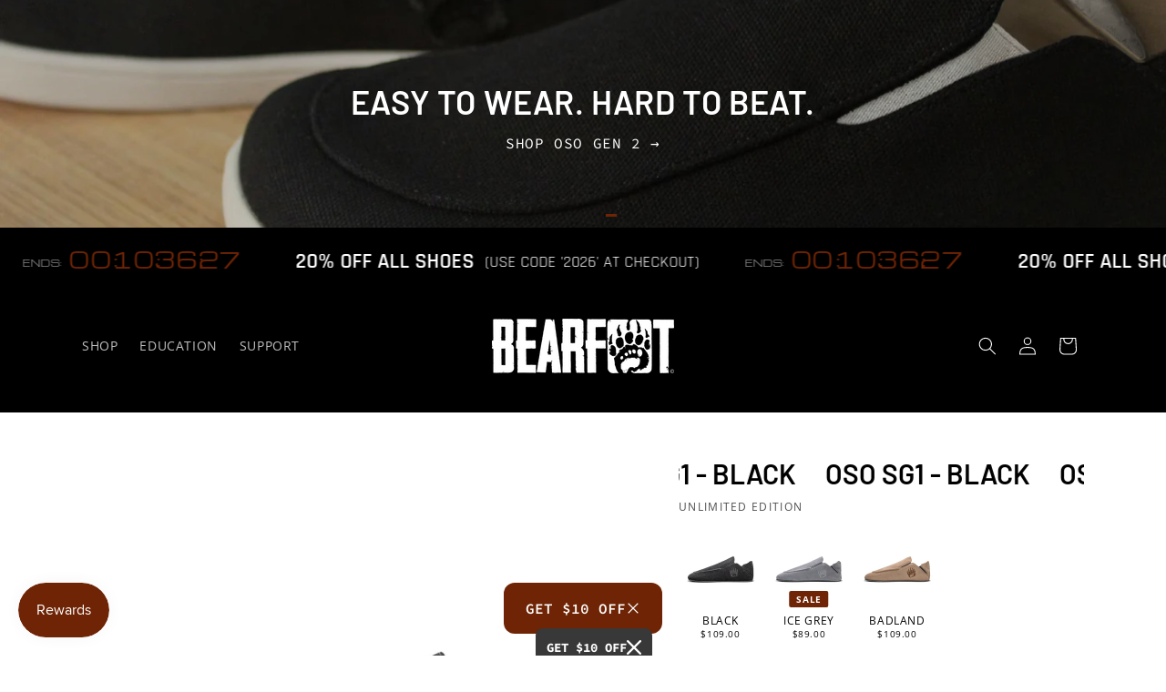

--- FILE ---
content_type: text/html; charset=UTF-8
request_url: https://pre.bossapps.co/api/js/bearfoot-athletics.myshopify.com/variants
body_size: 4969
content:
{"46103788945623SP":"5114921175","46103788945623":{"preorder":"yes"},"46103788978391SP":"5114921175","46103788978391":{"preorder":"yes"},"46103789011159SP":"5114921175","46103789011159":{"preorder":"yes"},"46103789043927SP":"5114921175","46103789043927":{"preorder":"yes"},"46103789076695SP":"5114921175","46103789076695":{"preorder":"yes"},"46103789109463SP":"5114921175","46103789109463":{"preorder":"yes"},"46103789142231SP":"5114921175","46103789142231":{"preorder":"yes"},"46103789174999SP":"5114921175","46103789174999":{"preorder":"yes"},"46103789207767SP":"5114921175","46103789207767":{"preorder":"yes"},"46103789240535SP":"5114921175","46103789240535":{"preorder":"yes"},"46103789273303SP":"5114921175","46103789273303":{"preorder":"yes"},"46103789306071SP":"5114921175","46103789306071":{"preorder":"yes"},"46103789338839SP":"5114921175","46103789338839":{"preorder":"yes"},"46103789371607SP":"5114921175","46103789371607":{"preorder":"yes"},"46103789404375SP":"5114921175","46103789404375":{"preorder":"yes"},"46103789437143SP":"5114921175","46103789437143":{"preorder":"yes"},"46103789469911SP":"5114921175","46103789469911":{"preorder":"yes"},"46432227655895SP":"5114921175","46432227655895":{"preorder":"yes"},"45968091709655SP":"5114921175","45968091709655":{"preorder":"yes"},"45968091742423SP":"5114921175","45968091742423":{"preorder":"yes"},"45968091840727SP":"5114921175","45968091840727":{"preorder":"yes"},"45968091873495SP":"5114921175","45968091873495":{"preorder":"yes"},"45968091906263SP":"5114921175","45968091906263":{"preorder":"yes"},"45968091939031SP":"5114921175","45968091939031":{"preorder":"yes"},"45968091971799SP":"5114921175","45968091971799":{"preorder":"yes"},"45968092004567SP":"5114921175","45968092004567":{"preorder":"yes"},"45968092037335SP":"5114921175","45968092037335":{"preorder":"yes"},"45968092070103SP":"5114921175","45968092070103":{"preorder":"yes"},"45968092102871SP":"5114921175","45968092102871":{"preorder":"yes"},"45968092135639SP":"5114921175","45968092135639":{"preorder":"yes"},"45968092168407SP":"5114921175","45968092168407":{"preorder":"yes"},"46103742775511SP":"5114921175","46103742775511":{"preorder":"yes"},"46103742808279SP":"5114921175","46103742808279":{"preorder":"yes"},"46103742841047SP":"5114921175","46103742841047":{"preorder":"yes"},"46103742873815SP":"5114921175","46103742873815":{"preorder":"yes"},"46103742939351SP":"5114921175","46103742939351":{"preorder":"yes"},"46103742972119SP":"5114921175","46103742972119":{"preorder":"yes"},"46103743004887SP":"5114921175","46103743004887":{"preorder":"yes"},"46103743037655SP":"5114921175","46103743037655":{"preorder":"yes"},"46103743070423SP":"5114921175","46103743070423":{"preorder":"yes"},"46103743103191SP":"5114921175","46103743103191":{"preorder":"yes"},"46103743135959SP":"5114921175","46103743135959":{"preorder":"yes"},"46103743168727SP":"5114921175","46103743168727":{"preorder":"yes"},"46103743201495SP":"5114921175","46103743201495":{"preorder":"yes"},"46103743234263SP":"5114921175","46103743234263":{"preorder":"yes"},"46103743267031SP":"5114921175","46103743267031":{"preorder":"yes"},"46103743299799SP":"5114921175","46103743299799":{"preorder":"yes"},"45968073720023SP":"5114921175","45968073720023":{"preorder":"yes"},"45968073752791SP":"5114921175","45968073752791":{"preorder":"yes"},"45968073818327SP":"5114921175","45968073818327":{"preorder":"yes"},"45968073883863SP":"5114921175","45968073883863":{"preorder":"yes"},"45968073916631SP":"5114921175","45968073916631":{"preorder":"yes"},"45968073949399SP":"5114921175","45968073949399":{"preorder":"yes"},"45968073982167SP":"5114921175","45968073982167":{"preorder":"yes"},"45968074014935SP":"5114921175","45968074014935":{"preorder":"yes"},"45968074080471SP":"5114921175","45968074080471":{"preorder":"yes"},"45968074113239SP":"5114921175","45968074113239":{"preorder":"yes"},"46100243644631SP":"5114921175","46100243644631":{"preorder":"yes"},"46100243677399SP":"5114921175","46100243677399":{"preorder":"yes"},"46100243710167SP":"5114921175","46100243710167":{"preorder":"yes"},"46100243742935SP":"5114921175","46100243742935":{"preorder":"yes"},"46100244136151SP":"5114921175","46100244136151":{"preorder":"yes"},"45751305240791SP":"5114921175","45751305240791":{"preorder":"yes"},"45721452282071SP":"5114921175","45721452282071":{"preorder":"yes"},"45721452478679SP":"5114921175","45721452478679":{"preorder":"yes"},"45721452511447SP":"5114921175","45721452511447":{"preorder":"yes"},"45751305273559SP":"5114921175","45751305273559":{"preorder":"yes"},"46100358758615SP":"5114921175","46100358758615":{"preorder":"yes"},"46100358791383SP":"5114921175","46100358791383":{"preorder":"yes"},"46100358856919SP":"5114921175","46100358856919":{"preorder":"yes"},"46100358889687SP":"5114921175","46100358889687":{"preorder":"yes"},"46100358955223SP":"5114921175","46100358955223":{"preorder":"yes"},"46100359020759SP":"5114921175","46100359020759":{"preorder":"yes"},"46100359053527SP":"5114921175","46100359053527":{"preorder":"yes"},"46100359086295SP":"5114921175","46100359086295":{"preorder":"yes"},"46100359217367SP":"5114921175","46100359217367":{"preorder":"yes"},"46100359282903SP":"5114921175","46100359282903":{"preorder":"yes"},"45751304028375SP":"5114921175","45751304028375":{"preorder":"yes"},"45721430425815SP":"5114921175","45721430425815":{"preorder":"yes"},"45721405653207SP":"5114921175","45721405653207":{"preorder":"yes"},"45721405718743SP":"5114921175","45721405718743":{"preorder":"yes"},"45721405751511SP":"5114921175","45721405751511":{"preorder":"yes"},"45721405817047SP":"5114921175","45721405817047":{"preorder":"yes"},"45721405849815SP":"5114921175","45721405849815":{"preorder":"yes"},"45721406013655SP":"5114921175","45721406013655":{"preorder":"yes"},"45751304061143SP":"5114921175","45751304061143":{"preorder":"yes"},"47185400955095SP":"5114953943","47185400955095":{"preorder":"yes"},"47185400987863SP":"5114953943","47185400987863":{"preorder":"yes"},"47185401020631SP":"5114953943","47185401020631":{"preorder":"yes"},"47185401053399SP":"5114953943","47185401053399":{"preorder":"yes"},"47185401086167SP":"5114953943","47185401086167":{"preorder":"yes"},"47185401118935SP":"5114953943","47185401118935":{"preorder":"yes"},"47185401151703SP":"5114953943","47185401151703":{"preorder":"yes"},"47185401184471SP":"5114953943","47185401184471":{"preorder":"yes"},"47185401217239SP":"5114953943","47185401217239":{"preorder":"yes"},"47185401250007SP":"5114953943","47185401250007":{"preorder":"yes"},"47185401282775SP":"5114953943","47185401282775":{"preorder":"yes"},"47185401315543SP":"5114953943","47185401315543":{"preorder":"yes"},"47185401348311SP":"5114953943","47185401348311":{"preorder":"yes"},"47185401381079SP":"5114953943","47185401381079":{"preorder":"yes"},"47185401413847SP":"5114953943","47185401413847":{"preorder":"yes"},"47185401446615SP":"5114953943","47185401446615":{"preorder":"yes"},"47185401479383SP":"5114953943","47185401479383":{"preorder":"yes"},"47185401512151SP":"5114953943","47185401512151":{"preorder":"yes"},"47185401544919SP":"5114953943","47185401544919":{"preorder":"yes"},"47185401577687SP":"5114953943","47185401577687":{"preorder":"yes"},"47185401610455SP":"5114953943","47185401610455":{"preorder":"yes"},"47243583815895SP":"5114953943","47243583815895":{"preorder":"yes"},"47243583848663SP":"5114953943","47243583848663":{"preorder":"yes"},"47243583881431SP":"5114953943","47243583881431":{"preorder":"yes"},"47243583914199SP":"5114953943","47243583914199":{"preorder":"yes"},"47243583946967SP":"5114953943","47243583946967":{"preorder":"yes"},"47243583979735SP":"5114953943","47243583979735":{"preorder":"yes"},"47243584012503SP":"5114953943","47243584012503":{"preorder":"yes"},"47243584045271SP":"5114953943","47243584045271":{"preorder":"yes"},"47243584078039SP":"5114953943","47243584078039":{"preorder":"yes"},"47243584110807SP":"5114953943","47243584110807":{"preorder":"yes"},"47243584143575SP":"5114953943","47243584143575":{"preorder":"yes"},"47243584176343SP":"5114953943","47243584176343":{"preorder":"yes"},"47243584209111SP":"5114953943","47243584209111":{"preorder":"yes"},"47243584241879SP":"5114953943","47243584241879":{"preorder":"yes"},"47243584274647SP":"5114953943","47243584274647":{"preorder":"yes"},"47243584307415SP":"5114953943","47243584307415":{"preorder":"yes"},"47243584340183SP":"5114953943","47243584340183":{"preorder":"yes"},"47243584372951SP":"5114953943","47243584372951":{"preorder":"yes"},"47243584405719SP":"5114953943","47243584405719":{"preorder":"yes"},"47243584438487SP":"5114953943","47243584438487":{"preorder":"yes"},"47243584471255SP":"5114953943","47243584471255":{"preorder":"yes"},"45386090447063SP":"5114953943","45386090447063":{"preorder":"yes"},"47262567760087SP":"5114953943","47262567760087":{"preorder":"yes"},"47243598856407SP":"5114953943","47243598856407":{"preorder":"yes"},"47262567792855SP":"5114953943","47262567792855":{"preorder":"yes"},"45386090479831SP":"5114953943","45386090479831":{"preorder":"yes"},"47262567825623SP":"5114953943","47262567825623":{"preorder":"yes"},"47243598889175SP":"5114953943","47243598889175":{"preorder":"yes"},"47262567858391SP":"5114953943","47262567858391":{"preorder":"yes"},"45386090512599SP":"5114953943","45386090512599":{"preorder":"yes"},"47262567891159SP":"5114953943","47262567891159":{"preorder":"yes"},"47243598921943SP":"5114953943","47243598921943":{"preorder":"yes"},"47262567923927SP":"5114953943","47262567923927":{"preorder":"yes"},"45386090545367SP":"5114953943","45386090545367":{"preorder":"yes"},"47262567956695SP":"5114953943","47262567956695":{"preorder":"yes"},"47243598954711SP":"5114953943","47243598954711":{"preorder":"yes"},"47262567989463SP":"5114953943","47262567989463":{"preorder":"yes"},"45386090578135SP":"5114953943","45386090578135":{"preorder":"yes"},"47262568022231SP":"5114953943","47262568022231":{"preorder":"yes"},"47243598987479SP":"5114953943","47243598987479":{"preorder":"yes"},"47262568054999SP":"5114953943","47262568054999":{"preorder":"yes"},"45386090610903SP":"5114953943","45386090610903":{"preorder":"yes"},"47243599020247SP":"5114953943","47243599020247":{"preorder":"yes"},"47262568120535SP":"5114953943","47262568120535":{"preorder":"yes"},"45386090643671SP":"5114953943","45386090643671":{"preorder":"yes"},"47262568153303SP":"5114953943","47262568153303":{"preorder":"yes"},"47243599053015SP":"5114953943","47243599053015":{"preorder":"yes"},"47262568186071SP":"5114953943","47262568186071":{"preorder":"yes"},"45386090676439SP":"5114953943","45386090676439":{"preorder":"yes"},"47262568218839SP":"5114953943","47262568218839":{"preorder":"yes"},"47243599085783SP":"5114953943","47243599085783":{"preorder":"yes"},"47262568251607SP":"5114953943","47262568251607":{"preorder":"yes"},"45386090709207SP":"5114953943","45386090709207":{"preorder":"yes"},"47262568284375SP":"5114953943","47262568284375":{"preorder":"yes"},"47243599118551SP":"5114953943","47243599118551":{"preorder":"yes"},"47262568317143SP":"5114953943","47262568317143":{"preorder":"yes"},"45386090741975SP":"5114953943","45386090741975":{"preorder":"yes"},"47262568349911SP":"5114953943","47262568349911":{"preorder":"yes"},"47243599151319SP":"5114953943","47243599151319":{"preorder":"yes"},"47262568382679SP":"5114953943","47262568382679":{"preorder":"yes"},"45386090774743SP":"5114953943","45386090774743":{"preorder":"yes"},"47262568415447SP":"5114953943","47262568415447":{"preorder":"yes"},"47243599184087SP":"5114953943","47243599184087":{"preorder":"yes"},"47262568448215SP":"5114953943","47262568448215":{"preorder":"yes"},"45386090807511SP":"5114953943","45386090807511":{"preorder":"yes"},"47262568480983SP":"5114953943","47262568480983":{"preorder":"yes"},"47243599216855SP":"5114953943","47243599216855":{"preorder":"yes"},"47262568513751SP":"5114953943","47262568513751":{"preorder":"yes"},"45386090840279SP":"5114953943","45386090840279":{"preorder":"yes"},"47262568546519SP":"5114953943","47262568546519":{"preorder":"yes"},"45810389975255SP":"5114953943","45810389975255":{"preorder":"yes"},"45810390008023SP":"5114953943","45810390008023":{"preorder":"yes"},"45810390040791SP":"5114953943","45810390040791":{"preorder":"yes"},"45810390073559SP":"5114953943","45810390073559":{"preorder":"yes"},"45810390106327SP":"5114953943","45810390106327":{"preorder":"yes"},"45810390139095SP":"5114953943","45810390139095":{"preorder":"yes"},"45810390171863SP":"5114953943","45810390171863":{"preorder":"yes"},"45810390204631SP":"5114953943","45810390204631":{"preorder":"yes"},"45810390237399SP":"5114953943","45810390237399":{"preorder":"yes"},"45810390270167SP":"5114953943","45810390270167":{"preorder":"yes"},"45810390302935SP":"5114953943","45810390302935":{"preorder":"yes"},"45810390335703SP":"5114953943","45810390335703":{"preorder":"yes"},"45810390368471SP":"5114953943","45810390368471":{"preorder":"yes"},"45810390401239SP":"5114953943","45810390401239":{"preorder":"yes"},"45810390434007SP":"5114953943","45810390434007":{"preorder":"yes"},"45810390466775SP":"5114953943","45810390466775":{"preorder":"yes"},"45810390499543SP":"5114953943","45810390499543":{"preorder":"yes"},"45810390532311SP":"5114953943","45810390532311":{"preorder":"yes"},"45810390565079SP":"5114953943","45810390565079":{"preorder":"yes"},"45810390597847SP":"5114953943","45810390597847":{"preorder":"yes"},"45810390630615SP":"5114953943","45810390630615":{"preorder":"yes"},"47243653841111SP":"5114953943","47243653841111":{"preorder":"yes"},"47243653873879SP":"5114953943","47243653873879":{"preorder":"yes"},"47243653906647SP":"5114953943","47243653906647":{"preorder":"yes"},"47243653939415SP":"5114953943","47243653939415":{"preorder":"yes"},"47243653972183SP":"5114953943","47243653972183":{"preorder":"yes"},"47243654004951SP":"5114953943","47243654004951":{"preorder":"yes"},"47243654037719SP":"5114953943","47243654037719":{"preorder":"yes"},"47243654070487SP":"5114953943","47243654070487":{"preorder":"yes"},"47243654103255SP":"5114953943","47243654103255":{"preorder":"yes"},"47243654136023SP":"5114953943","47243654136023":{"preorder":"yes"},"47243654168791SP":"5114953943","47243654168791":{"preorder":"yes"},"47243654201559SP":"5114953943","47243654201559":{"preorder":"yes"},"47243654234327SP":"5114953943","47243654234327":{"preorder":"yes"},"47243654267095SP":"5114953943","47243654267095":{"preorder":"yes"},"47243654299863SP":"5114953943","47243654299863":{"preorder":"yes"},"47243654332631SP":"5114953943","47243654332631":{"preorder":"yes"},"47243654365399SP":"5114953943","47243654365399":{"preorder":"yes"},"47243654398167SP":"5114953943","47243654398167":{"preorder":"yes"},"47243654430935SP":"5114953943","47243654430935":{"preorder":"yes"},"47243654463703SP":"5114953943","47243654463703":{"preorder":"yes"},"47243654496471SP":"5114953943","47243654496471":{"preorder":"yes"},"47201457504471SP":"5114953943","47201457504471":{"preorder":"yes"},"47201457537239SP":"5114953943","47201457537239":{"preorder":"yes"},"47201457570007SP":"5114953943","47201457570007":{"preorder":"yes"},"47201457602775SP":"5114953943","47201457602775":{"preorder":"yes"},"47201457635543SP":"5114953943","47201457635543":{"preorder":"yes"},"47201457668311SP":"5114953943","47201457668311":{"preorder":"yes"},"47201457701079SP":"5114953943","47201457701079":{"preorder":"yes"},"47201457733847SP":"5114953943","47201457733847":{"preorder":"yes"},"47201457766615SP":"5114953943","47201457766615":{"preorder":"yes"},"47201457799383SP":"5114953943","47201457799383":{"preorder":"yes"},"47201457832151SP":"5114953943","47201457832151":{"preorder":"yes"},"47201457864919SP":"5114953943","47201457864919":{"preorder":"yes"},"47201457897687SP":"5114953943","47201457897687":{"preorder":"yes"},"47201457930455SP":"5114953943","47201457930455":{"preorder":"yes"},"47201457963223SP":"5114953943","47201457963223":{"preorder":"yes"},"47201457995991SP":"5114953943","47201457995991":{"preorder":"yes"},"47201458028759SP":"5114953943","47201458028759":{"preorder":"yes"},"47201458061527SP":"5114953943","47201458061527":{"preorder":"yes"},"47201458094295SP":"5114953943","47201458094295":{"preorder":"yes"},"47201458127063SP":"5114953943","47201458127063":{"preorder":"yes"},"47201458159831SP":"5114953943","47201458159831":{"preorder":"yes"},"47243562418391SP":"5114953943","47243562418391":{"preorder":"yes"},"47243562451159SP":"5114953943","47243562451159":{"preorder":"yes"},"47243562483927SP":"5114953943","47243562483927":{"preorder":"yes"},"47243562516695SP":"5114953943","47243562516695":{"preorder":"yes"},"47243562549463SP":"5114953943","47243562549463":{"preorder":"yes"},"47243562582231SP":"5114953943","47243562582231":{"preorder":"yes"},"47243562614999SP":"5114953943","47243562614999":{"preorder":"yes"},"47243562647767SP":"5114953943","47243562647767":{"preorder":"yes"},"47243562680535SP":"5114953943","47243562680535":{"preorder":"yes"},"47243562713303SP":"5114953943","47243562713303":{"preorder":"yes"},"47243562746071SP":"5114953943","47243562746071":{"preorder":"yes"},"47243562778839SP":"5114953943","47243562778839":{"preorder":"yes"},"47243562811607SP":"5114953943","47243562811607":{"preorder":"yes"},"47243562844375SP":"5114953943","47243562844375":{"preorder":"yes"},"47243562877143SP":"5114953943","47243562877143":{"preorder":"yes"},"47243562909911SP":"5114953943","47243562909911":{"preorder":"yes"},"47243562942679SP":"5114953943","47243562942679":{"preorder":"yes"},"47243562975447SP":"5114953943","47243562975447":{"preorder":"yes"},"47243563008215SP":"5114953943","47243563008215":{"preorder":"yes"},"47243563040983SP":"5114953943","47243563040983":{"preorder":"yes"},"47243563073751SP":"5114953943","47243563073751":{"preorder":"yes"},"47322372210903SP":"5114953943","47322372210903":{"preorder":"yes"},"47322372243671SP":"5114953943","47322372243671":{"preorder":"yes"},"47322372276439SP":"5114953943","47322372276439":{"preorder":"yes"},"47322372309207SP":"5114953943","47322372309207":{"preorder":"yes"},"47322372341975SP":"5114953943","47322372341975":{"preorder":"yes"},"47322372374743SP":"5114953943","47322372374743":{"preorder":"yes"},"47322372407511SP":"5114953943","47322372407511":{"preorder":"yes"},"47322372440279SP":"5114953943","47322372440279":{"preorder":"yes"},"47322372473047SP":"5114953943","47322372473047":{"preorder":"yes"},"47322372505815SP":"5114953943","47322372505815":{"preorder":"yes"},"47322372538583SP":"5114953943","47322372538583":{"preorder":"yes"},"47322372571351SP":"5114953943","47322372571351":{"preorder":"yes"},"47322372604119SP":"5114953943","47322372604119":{"preorder":"yes"},"47322372636887SP":"5114953943","47322372636887":{"preorder":"yes"},"47322372669655SP":"5114953943","47322372669655":{"preorder":"yes"},"47322372702423SP":"5114953943","47322372702423":{"preorder":"yes"},"47322372735191SP":"5114953943","47322372735191":{"preorder":"yes"},"47322372767959SP":"5114953943","47322372767959":{"preorder":"yes"},"47322372800727SP":"5114953943","47322372800727":{"preorder":"yes"},"47322372833495SP":"5114953943","47322372833495":{"preorder":"yes"},"47322372866263SP":"5114953943","47322372866263":{"preorder":"yes"},"47322372899031SP":"5114953943","47322372899031":{"preorder":"yes"},"47322372931799SP":"5114953943","47322372931799":{"preorder":"yes"},"47322372964567SP":"5114953943","47322372964567":{"preorder":"yes"},"47322372997335SP":"5114953943","47322372997335":{"preorder":"yes"},"47322373030103SP":"5114953943","47322373030103":{"preorder":"yes"},"47322373062871SP":"5114953943","47322373062871":{"preorder":"yes"},"47322373095639SP":"5114953943","47322373095639":{"preorder":"yes"},"47322373128407SP":"5114953943","47322373128407":{"preorder":"yes"},"47322373161175SP":"5114953943","47322373161175":{"preorder":"yes"},"47322373193943SP":"5114953943","47322373193943":{"preorder":"yes"},"47322373226711SP":"5114953943","47322373226711":{"preorder":"yes"},"47322373259479SP":"5114953943","47322373259479":{"preorder":"yes"},"47322373292247SP":"5114953943","47322373292247":{"preorder":"yes"},"47322373325015SP":"5114953943","47322373325015":{"preorder":"yes"},"47322373357783SP":"5114953943","47322373357783":{"preorder":"yes"},"47322373390551SP":"5114953943","47322373390551":{"preorder":"yes"},"47322373423319SP":"5114953943","47322373423319":{"preorder":"yes"},"47322373456087SP":"5114953943","47322373456087":{"preorder":"yes"},"47322373488855SP":"5114953943","47322373488855":{"preorder":"yes"},"47322373521623SP":"5114953943","47322373521623":{"preorder":"yes"},"47322373554391SP":"5114953943","47322373554391":{"preorder":"yes"},"47316076855511SP":"5114986711","47316076855511":{"preorder":"yes"},"47316076888279SP":"5114986711","47316076888279":{"preorder":"yes"},"47316076986583SP":"5114986711","47316076986583":{"preorder":"yes"},"47316077019351SP":"5114986711","47316077019351":{"preorder":"yes"},"47316077117655SP":"5114986711","47316077117655":{"preorder":"yes"},"47316077150423SP":"5114986711","47316077150423":{"preorder":"yes"},"47316077248727SP":"5114986711","47316077248727":{"preorder":"yes"},"47316077281495SP":"5114986711","47316077281495":{"preorder":"yes"},"47316077379799SP":"5114986711","47316077379799":{"preorder":"yes"},"47316077412567SP":"5114986711","47316077412567":{"preorder":"yes"},"47316077510871SP":"5114986711","47316077510871":{"preorder":"yes"},"47316077543639SP":"5114986711","47316077543639":{"preorder":"yes"},"47316077641943SP":"5114986711","47316077641943":{"preorder":"yes"},"47316077674711SP":"5114986711","47316077674711":{"preorder":"yes"},"47316077773015SP":"5114986711","47316077773015":{"preorder":"yes"},"47316077805783SP":"5114986711","47316077805783":{"preorder":"yes"},"47316077904087SP":"5114986711","47316077904087":{"preorder":"yes"},"47316077936855SP":"5114986711","47316077936855":{"preorder":"yes"},"47316078035159SP":"5114986711","47316078035159":{"preorder":"yes"},"47316078067927SP":"5114986711","47316078067927":{"preorder":"yes"},"47316078166231SP":"5114986711","47316078166231":{"preorder":"yes"},"47316078198999SP":"5114986711","47316078198999":{"preorder":"yes"},"47316078297303SP":"5114986711","47316078297303":{"preorder":"yes"},"47316078330071SP":"5114986711","47316078330071":{"preorder":"yes"},"47316078428375SP":"5114986711","47316078428375":{"preorder":"yes"},"47316078461143SP":"5114986711","47316078461143":{"preorder":"yes"},"47316078559447SP":"5114986711","47316078559447":{"preorder":"yes"},"47316078592215SP":"5114986711","47316078592215":{"preorder":"yes"},"47316078690519SP":"5114986711","47316078690519":{"preorder":"yes"},"47316078723287SP":"5114986711","47316078723287":{"preorder":"yes"},"47316078821591SP":"5114986711","47316078821591":{"preorder":"yes"},"47316078854359SP":"5114986711","47316078854359":{"preorder":"yes"},"47316078952663SP":"5114986711","47316078952663":{"preorder":"yes"},"47316078985431SP":"5114986711","47316078985431":{"preorder":"yes"},"47316079083735SP":"5114986711","47316079083735":{"preorder":"yes"},"47316079116503SP":"5114986711","47316079116503":{"preorder":"yes"},"47316079214807SP":"5114986711","47316079214807":{"preorder":"yes"},"47316079247575SP":"5114986711","47316079247575":{"preorder":"yes"},"47316079345879SP":"5114986711","47316079345879":{"preorder":"yes"},"47316079378647SP":"5114986711","47316079378647":{"preorder":"yes"},"47316079476951SP":"5114986711","47316079476951":{"preorder":"yes"},"47316079509719SP":"5114986711","47316079509719":{"preorder":"yes"},"47323415838935SP":"5114986711","47323415838935":{"preorder":"yes"},"47323415871703SP":"5114986711","47323415871703":{"preorder":"yes"},"47323415904471SP":"5114986711","47323415904471":{"preorder":"yes"},"47323415937239SP":"5114986711","47323415937239":{"preorder":"yes"},"47323415970007SP":"5114986711","47323415970007":{"preorder":"yes"},"47323416002775SP":"5114986711","47323416002775":{"preorder":"yes"},"47323416035543SP":"5114986711","47323416035543":{"preorder":"yes"},"47323416068311SP":"5114986711","47323416068311":{"preorder":"yes"},"47323416101079SP":"5114986711","47323416101079":{"preorder":"yes"},"47323416133847SP":"5114986711","47323416133847":{"preorder":"yes"},"47323416166615SP":"5114986711","47323416166615":{"preorder":"yes"},"47323416199383SP":"5114986711","47323416199383":{"preorder":"yes"},"47323416232151SP":"5114986711","47323416232151":{"preorder":"yes"},"47323416264919SP":"5114986711","47323416264919":{"preorder":"yes"},"47323416297687SP":"5114986711","47323416297687":{"preorder":"yes"},"47323416330455SP":"5114986711","47323416330455":{"preorder":"yes"},"47323416363223SP":"5114986711","47323416363223":{"preorder":"yes"},"47323416395991SP":"5114986711","47323416395991":{"preorder":"yes"},"47323416428759SP":"5114986711","47323416428759":{"preorder":"yes"},"47323416461527SP":"5114986711","47323416461527":{"preorder":"yes"},"47323416494295SP":"5114986711","47323416494295":{"preorder":"yes"},"47323416527063SP":"5114986711","47323416527063":{"preorder":"yes"},"47323416559831SP":"5114986711","47323416559831":{"preorder":"yes"},"47323416592599SP":"5114986711","47323416592599":{"preorder":"yes"},"47323416625367SP":"5114986711","47323416625367":{"preorder":"yes"},"47323416658135SP":"5114986711","47323416658135":{"preorder":"yes"},"47323416690903SP":"5114986711","47323416690903":{"preorder":"yes"},"47323416723671SP":"5114986711","47323416723671":{"preorder":"yes"},"47323416756439SP":"5114986711","47323416756439":{"preorder":"yes"},"47323416789207SP":"5114986711","47323416789207":{"preorder":"yes"},"47323416821975SP":"5114986711","47323416821975":{"preorder":"yes"},"47323416854743SP":"5114986711","47323416854743":{"preorder":"yes"},"47323416887511SP":"5114986711","47323416887511":{"preorder":"yes"},"47323416920279SP":"5114986711","47323416920279":{"preorder":"yes"},"47323416953047SP":"5114986711","47323416953047":{"preorder":"yes"},"47323416985815SP":"5114986711","47323416985815":{"preorder":"yes"},"47323417018583SP":"5114986711","47323417018583":{"preorder":"yes"},"47323417051351SP":"5114986711","47323417051351":{"preorder":"yes"},"47323417084119SP":"5114986711","47323417084119":{"preorder":"yes"},"47323417116887SP":"5114986711","47323417116887":{"preorder":"yes"},"47323417149655SP":"5114986711","47323417149655":{"preorder":"yes"},"47323417182423SP":"5114986711","47323417182423":{"preorder":"yes"},"47680452591831SP":"5114986711","47680452591831":{"preorder":"yes"},"47680452624599SP":"5114986711","47680452624599":{"preorder":"yes"},"47680452657367SP":"5114986711","47680452657367":{"preorder":"yes"},"47680452690135SP":"5114986711","47680452690135":{"preorder":"yes"},"47680452722903SP":"5114986711","47680452722903":{"preorder":"yes"},"47680452755671SP":"5114986711","47680452755671":{"preorder":"yes"},"47680452788439SP":"5114986711","47680452788439":{"preorder":"yes"},"47680452821207SP":"5114986711","47680452821207":{"preorder":"yes"},"47680452853975SP":"5114986711","47680452853975":{"preorder":"yes"},"47680452886743SP":"5114986711","47680452886743":{"preorder":"yes"},"47680452919511SP":"5114986711","47680452919511":{"preorder":"yes"},"47680452952279SP":"5114986711","47680452952279":{"preorder":"yes"},"47680452985047SP":"5114986711","47680452985047":{"preorder":"yes"},"47680453017815SP":"5114986711","47680453017815":{"preorder":"yes"},"47680453050583SP":"5114986711","47680453050583":{"preorder":"yes"},"47680453083351SP":"5114986711","47680453083351":{"preorder":"yes"},"47680453116119SP":"5114986711","47680453116119":{"preorder":"yes"},"47680453148887SP":"5114986711","47680453148887":{"preorder":"yes"},"47680453181655SP":"5114986711","47680453181655":{"preorder":"yes"},"47680453214423SP":"5114986711","47680453214423":{"preorder":"yes"},"47680453247191SP":"5114986711","47680453247191":{"preorder":"yes"},"47680453279959SP":"5114986711","47680453279959":{"preorder":"yes"},"47680453312727SP":"5114986711","47680453312727":{"preorder":"yes"},"47680453345495SP":"5114986711","47680453345495":{"preorder":"yes"},"47680453378263SP":"5114986711","47680453378263":{"preorder":"yes"},"47680453411031SP":"5114986711","47680453411031":{"preorder":"yes"},"47680453443799SP":"5114986711","47680453443799":{"preorder":"yes"},"47680453476567SP":"5114986711","47680453476567":{"preorder":"yes"},"47680453509335SP":"5114986711","47680453509335":{"preorder":"yes"},"47680453542103SP":"5114986711","47680453542103":{"preorder":"yes"},"47680453574871SP":"5114986711","47680453574871":{"preorder":"yes"},"47680453607639SP":"5114986711","47680453607639":{"preorder":"yes"},"47680453640407SP":"5114986711","47680453640407":{"preorder":"yes"},"47680453673175SP":"5114986711","47680453673175":{"preorder":"yes"},"47680453705943SP":"5114986711","47680453705943":{"preorder":"yes"},"47680453738711SP":"5114986711","47680453738711":{"preorder":"yes"},"47680453771479SP":"5114986711","47680453771479":{"preorder":"yes"},"47680453804247SP":"5114986711","47680453804247":{"preorder":"yes"},"47680453837015SP":"5114986711","47680453837015":{"preorder":"yes"},"47680453869783SP":"5114986711","47680453869783":{"preorder":"yes"},"47680453902551SP":"5114986711","47680453902551":{"preorder":"yes"},"47680453935319SP":"5114986711","47680453935319":{"preorder":"yes"},"47680448495831SP":"5114986711","47680448495831":{"preorder":"yes"},"47680448528599SP":"5114986711","47680448528599":{"preorder":"yes"},"47680448561367SP":"5114986711","47680448561367":{"preorder":"yes"},"47680448594135SP":"5114986711","47680448594135":{"preorder":"yes"},"47680448626903SP":"5114986711","47680448626903":{"preorder":"yes"},"47680448659671SP":"5114986711","47680448659671":{"preorder":"yes"},"47680448692439SP":"5114986711","47680448692439":{"preorder":"yes"},"47680448725207SP":"5114986711","47680448725207":{"preorder":"yes"},"47680448757975SP":"5114986711","47680448757975":{"preorder":"yes"},"47680448790743SP":"5114986711","47680448790743":{"preorder":"yes"},"47680448823511SP":"5114986711","47680448823511":{"preorder":"yes"},"47680448856279SP":"5114986711","47680448856279":{"preorder":"yes"},"47680448889047SP":"5114986711","47680448889047":{"preorder":"yes"},"47680448921815SP":"5114986711","47680448921815":{"preorder":"yes"},"47680448954583SP":"5114986711","47680448954583":{"preorder":"yes"},"47680448987351SP":"5114986711","47680448987351":{"preorder":"yes"},"47680449020119SP":"5114986711","47680449020119":{"preorder":"yes"},"47680449052887SP":"5114986711","47680449052887":{"preorder":"yes"},"47680449085655SP":"5114986711","47680449085655":{"preorder":"yes"},"47680449118423SP":"5114986711","47680449118423":{"preorder":"yes"},"47680449151191SP":"5114986711","47680449151191":{"preorder":"yes"},"47680449183959SP":"5114986711","47680449183959":{"preorder":"yes"},"47680449216727SP":"5114986711","47680449216727":{"preorder":"yes"},"47680449249495SP":"5114986711","47680449249495":{"preorder":"yes"},"47680449282263SP":"5114986711","47680449282263":{"preorder":"yes"},"47680449315031SP":"5114986711","47680449315031":{"preorder":"yes"},"47680449347799SP":"5114986711","47680449347799":{"preorder":"yes"},"47680449380567SP":"5114986711","47680449380567":{"preorder":"yes"},"47680449413335SP":"5114986711","47680449413335":{"preorder":"yes"},"47680449446103SP":"5114986711","47680449446103":{"preorder":"yes"},"47680449478871SP":"5114986711","47680449478871":{"preorder":"yes"},"47680449511639SP":"5114986711","47680449511639":{"preorder":"yes"},"47680449544407SP":"5114986711","47680449544407":{"preorder":"yes"},"47680449577175SP":"5114986711","47680449577175":{"preorder":"yes"},"47680449609943SP":"5114986711","47680449609943":{"preorder":"yes"},"47680449642711SP":"5114986711","47680449642711":{"preorder":"yes"},"47680449675479SP":"5114986711","47680449675479":{"preorder":"yes"},"47680449708247SP":"5114986711","47680449708247":{"preorder":"yes"},"47680449741015SP":"5114986711","47680449741015":{"preorder":"yes"},"47680449773783SP":"5114986711","47680449773783":{"preorder":"yes"},"47680449806551SP":"5114986711","47680449806551":{"preorder":"yes"},"47680449839319SP":"5114986711","47680449839319":{"preorder":"yes"},"44571445723351SP":"5125144791","44571445723351":{"preorder":"yes"},"44571445952727SP":"5125144791","44571445952727":{"preorder":"yes"},"44571446247639SP":"5125144791","44571446247639":{"preorder":"yes"},"44571446542551SP":"5125144791","44571446542551":{"preorder":"yes"},"44571446870231SP":"5125144791","44571446870231":{"preorder":"yes"}}

--- FILE ---
content_type: text/css; charset=utf-8
request_url: https://fonts.soundestlink.com/fonts/css/Source+Code+Pro:ital,wght@0,400;0,700;1,400;1,700&display=swap?useAliasing=true
body_size: 34
content:
@font-face {
  font-family: 'Source Code ProOmnisend';
  font-style: italic;
  font-weight: 400;
  font-display: swap;
  src: url(https://fonts.soundestlink.com/fonts/static/aHR0cHM6Ly9mb250cy5nc3RhdGljLmNvbS9sL2ZvbnQ_a2l0PUhJX2ppWXNLSUx4UnBnM2hJUDZzSjdmTTdQcWxPUEhZdkRQX1c5TzdHUVRUYkkxclNnJnNrZXk9OGRhYmNiMTJiMTBiYjIzMSZ2PXYzMQ==) format('woff');
}
@font-face {
  font-family: 'Source Code ProOmnisend';
  font-style: italic;
  font-weight: 700;
  font-display: swap;
  src: url(https://fonts.soundestlink.com/fonts/static/aHR0cHM6Ly9mb250cy5nc3RhdGljLmNvbS9sL2ZvbnQ_a2l0PUhJX2ppWXNLSUx4UnBnM2hJUDZzSjdmTTdQcWxPUEhZdkRQX1c5TzdHUVRUaTRwclNnJnNrZXk9OGRhYmNiMTJiMTBiYjIzMSZ2PXYzMQ==) format('woff');
}
@font-face {
  font-family: 'Source Code ProOmnisend';
  font-style: normal;
  font-weight: 400;
  font-display: swap;
  src: url(https://fonts.soundestlink.com/fonts/static/aHR0cHM6Ly9mb250cy5nc3RhdGljLmNvbS9sL2ZvbnQ_a2l0PUhJX2RpWXNLSUx4UnBnM2hJUDZzSjdmTTdQcVBNY01uWkZxVXdYMjhETXlRaE0wJnNrZXk9ZDk0ZDMxN2JjNzhmZDg0ZSZ2PXYzMQ==) format('woff');
}
@font-face {
  font-family: 'Source Code ProOmnisend';
  font-style: normal;
  font-weight: 700;
  font-display: swap;
  src: url(https://fonts.soundestlink.com/fonts/static/aHR0cHM6Ly9mb250cy5nc3RhdGljLmNvbS9sL2ZvbnQ_a2l0PUhJX2RpWXNLSUx4UnBnM2hJUDZzSjdmTTdQcVBNY01uWkZxVXdYMjhEQ3VYaE0wJnNrZXk9ZDk0ZDMxN2JjNzhmZDg0ZSZ2PXYzMQ==) format('woff');
}


--- FILE ---
content_type: text/json
request_url: https://conf.config-security.com/model
body_size: 83
content:
{"title":"recommendation AI model (keras)","structure":"release_id=0x20:72:59:7c:3e:47:6c:4c:2c:45:5b:68:69:53:29:73:7b:7b:3a:3d:23:72:43:34:2b:44:5c:71:70;keras;3jlszsrml5e1t27zwqolichg5ga5129vi3ecubhvqmvpin6e9v6cfoih04v6fkexiimohrqv","weights":"../weights/2072597c.h5","biases":"../biases/2072597c.h5"}

--- FILE ---
content_type: text/javascript
request_url: https://bearfoot.store/cdn/shop/t/121/assets/quick-add.aio.min.js?v=137235033582976620011748463892
body_size: 280
content:
/*
Generated time: May 28, 2025 20:24
This file was created by the app developer. Feel free to contact the original developer with any questions. It was minified (compressed) by AVADA. AVADA do NOT own this script.
*/
customElements.get("quick-add-modal")||customElements.define("quick-add-modal",class extends ModalDialog{constructor(){super(),this.modalContent=this.querySelector('[id^="QuickAddInfo-"]'),this.addEventListener("product-info:loaded",({target:e})=>{e.addPreProcessCallback(this.preprocessHTML.bind(this))})}hide(e=!1){var t=document.querySelector("cart-notification")||document.querySelector("cart-drawer");t&&t.setActiveElement(this.openedBy),this.modalContent.innerHTML="",e&&(this.openedBy=null),super.hide()}show(t){t.setAttribute("aria-disabled",!0),t.classList.add("loading"),t.querySelector(".loading__spinner").classList.remove("hidden"),fetch(t.getAttribute("data-product-url")).then(e=>e.text()).then(e=>{e=(new DOMParser).parseFromString(e,"text/html").querySelector("product-info");this.preprocessHTML(e),HTMLUpdateUtility.setInnerHTML(this.modalContent,e.outerHTML),window.Shopify&&Shopify.PaymentButton&&Shopify.PaymentButton.init(),window.ProductModel&&window.ProductModel.loadShopifyXR(),super.show(t)}).finally(()=>{t.removeAttribute("aria-disabled"),t.classList.remove("loading"),t.querySelector(".loading__spinner").classList.add("hidden")})}preprocessHTML(e){e.classList.forEach(e=>{!e.startsWith("color-")&&"gradient"!==e||this.modalContent.classList.add(e)}),this.preventDuplicatedIDs(e),this.removeDOMElements(e),this.removeGalleryListSemantic(e),this.updateImageSizes(e),this.preventVariantURLSwitching(e)}preventVariantURLSwitching(e){e.setAttribute("data-update-url","false")}removeDOMElements(e){var t=e.querySelector("pickup-availability"),t=(t&&t.remove(),e.querySelector("product-modal")),t=(t&&t.remove(),e.querySelectorAll("modal-dialog"));t&&t.forEach(e=>e.remove())}preventDuplicatedIDs(t){var e=t.dataset.section;let r=e,i="quickadd-"+e;t.innerHTML=t.innerHTML.replaceAll(r,i),Array.from(t.attributes).forEach(e=>{e.value.includes(r)&&t.setAttribute(e.name,e.value.replace(r,i))}),t.dataset.originalSection=e}removeGalleryListSemantic(e){e=e.querySelector('[id^="Slider-Gallery"]');e&&(e.setAttribute("role","presentation"),e.querySelectorAll('[id^="Slide-"]').forEach(e=>e.setAttribute("role","presentation")))}updateImageSizes(e){e=e.querySelector(".product");if(e?.classList.contains("product--columns")){var r=e.querySelectorAll(".product__media img");if(r.length){let t="(min-width: 1000px) 715px, (min-width: 750px) calc((100vw - 11.5rem) / 2), calc(100vw - 4rem)";e.classList.contains("product--medium")?t=t.replace("715px","605px"):e.classList.contains("product--small")&&(t=t.replace("715px","495px")),r.forEach(e=>e.setAttribute("sizes",t))}}}});

--- FILE ---
content_type: text/javascript
request_url: https://cdn.starapps.studio/apps/vsk/bearfoot-athletics/data.js
body_size: 2828
content:
"use strict";"undefined"==typeof window.starapps_data&&(window.starapps_data={}),"undefined"==typeof window.starapps_data.product_groups&&(window.starapps_data.product_groups=[{"id":6579929,"products_preset_id":952316,"collections_swatch":"first_product_image","group_name":"Arktos","option_name":"","collections_preset_id":null,"display_position":"top","products_swatch":"first_product_image","mobile_products_preset_id":952316,"mobile_products_swatch":"first_product_image","mobile_collections_preset_id":null,"mobile_collections_swatch":"first_product_image","same_products_preset_for_mobile":true,"same_collections_preset_for_mobile":true,"option_values":[{"id":9078567174359,"option_value":"Crazy Horse","handle":"arktos-crazy-horse","published":true,"swatch_src":null,"swatch_value":null},{"id":9054568284375,"option_value":"Dark Horse","handle":"arktos-dark-horse","published":true,"swatch_src":null,"swatch_value":null},{"id":9128554954967,"option_value":"Cognac (Bison)","handle":"arktos-cognac-bison","published":true,"swatch_src":null,"swatch_value":null}]},{"id":6525340,"products_preset_id":952316,"collections_swatch":"first_product_image","group_name":"Bruin-Patriot","option_name":"","collections_preset_id":null,"display_position":"top","products_swatch":"first_product_image","mobile_products_preset_id":952316,"mobile_products_swatch":"first_product_image","mobile_collections_preset_id":null,"mobile_collections_swatch":"first_product_image","same_products_preset_for_mobile":true,"same_collections_preset_for_mobile":true,"option_values":[{"id":8620913000663,"option_value":"Crazy Horse","handle":"bruin-patriot-crazy-horse","published":true,"swatch_src":null,"swatch_value":null},{"id":8751559475415,"option_value":"Dark Horse","handle":"bruin-patriot-dark-horse","published":true,"swatch_src":null,"swatch_value":null},{"id":9039719366871,"option_value":"Cognac","handle":"bruin-patriot-cognac-bison","published":true,"swatch_src":null,"swatch_value":null},{"id":9045014085847,"option_value":"Raptor","handle":"bruin-patriot-raptor-green","published":true,"swatch_src":null,"swatch_value":null},{"id":9075933970647,"option_value":"Tobacco","handle":"bruin-patriot-tobacco-shrunken-bison","published":true,"swatch_src":null,"swatch_value":null}]},{"id":4551582,"products_preset_id":952316,"collections_swatch":"first_product_image","group_name":"Bruin (Standard)","option_name":"","collections_preset_id":null,"display_position":"top","products_swatch":"first_product_image","mobile_products_preset_id":952316,"mobile_products_swatch":"first_product_image","mobile_collections_preset_id":null,"mobile_collections_swatch":"first_product_image","same_products_preset_for_mobile":true,"same_collections_preset_for_mobile":true,"option_values":[{"id":7779157606615,"option_value":"Kodiak Brown","handle":"bruin-kodiak-brown-barefoot-boot","published":true,"swatch_src":null,"swatch_value":null},{"id":8288233914583,"option_value":"Black Bear","handle":"bruin-black-bear","published":true,"swatch_src":null,"swatch_value":null}]},{"id":5073739,"products_preset_id":952319,"collections_swatch":"first_product_image","group_name":"Camel City Mill Socks","option_name":"","collections_preset_id":null,"display_position":"top","products_swatch":"first_product_image","mobile_products_preset_id":952319,"mobile_products_swatch":"first_product_image","mobile_collections_preset_id":null,"mobile_collections_swatch":"first_product_image","same_products_preset_for_mobile":true,"same_collections_preset_for_mobile":true,"option_values":[{"id":8781822165207,"option_value":null,"handle":"crew-wool-work-sock","published":false,"swatch_src":null,"swatch_value":null},{"id":8780151980247,"option_value":null,"handle":"ankle-wool-work-sock","published":false,"swatch_src":null,"swatch_value":null},{"id":8780151947479,"option_value":null,"handle":"boot-wool-work-sock","published":false,"swatch_src":null,"swatch_value":null},{"id":8780151914711,"option_value":null,"handle":"heavyweight-boot-wool-work-sock","published":false,"swatch_src":null,"swatch_value":null}]},{"id":4844352,"products_preset_id":952316,"collections_swatch":"first_product_image","group_name":"Cub","option_name":"","collections_preset_id":null,"display_position":"top","products_swatch":"first_product_image","mobile_products_preset_id":952316,"mobile_products_swatch":"first_product_image","mobile_collections_preset_id":null,"mobile_collections_swatch":"first_product_image","same_products_preset_for_mobile":true,"same_collections_preset_for_mobile":true,"option_values":[{"id":8736875872471,"option_value":"Cloud Grey","handle":"cub-s-v-cloud","published":true,"swatch_src":null,"swatch_value":null},{"id":8736871350487,"option_value":"Oak","handle":"cub-s-v-oak","published":true,"swatch_src":null,"swatch_value":null},{"id":8736867516631,"option_value":"Cocoa","handle":"cub-s-v-cocoa","published":true,"swatch_src":null,"swatch_value":null}]},{"id":5427623,"products_preset_id":952316,"collections_swatch":"first_product_image","group_name":"Foot Manual","option_name":"","collections_preset_id":null,"display_position":"top","products_swatch":"first_product_image","mobile_products_preset_id":952316,"mobile_products_swatch":"first_product_image","mobile_collections_preset_id":null,"mobile_collections_swatch":"first_product_image","same_products_preset_for_mobile":true,"same_collections_preset_for_mobile":true,"option_values":[{"id":7970583675095,"option_value":"E-Book","handle":"foot-manual-e-book","published":true,"swatch_src":null,"swatch_value":null},{"id":7970612117719,"option_value":"Paperback","handle":"foot-manual","published":true,"swatch_src":null,"swatch_value":null}]},{"id":5073743,"products_preset_id":952319,"collections_swatch":"first_product_image","group_name":"Glue","option_name":"","collections_preset_id":null,"display_position":"top","products_swatch":"first_product_image","mobile_products_preset_id":952319,"mobile_products_swatch":"first_product_image","mobile_collections_preset_id":null,"mobile_collections_swatch":"first_product_image","same_products_preset_for_mobile":true,"same_collections_preset_for_mobile":true,"option_values":[{"id":8784815620311,"option_value":null,"handle":"shoe-fix-glue-professional-grade-shoe-repair-glue-for-shoes-sandals-and-more","published":true,"swatch_src":null,"swatch_value":null},{"id":8784815653079,"option_value":null,"handle":"boot-fix-glue-professional-grade-shoe-repair-glue-for-boots-shoes-and-more","published":true,"swatch_src":null,"swatch_value":null},{"id":8784815587543,"option_value":null,"handle":"boot-fix-and-shoe-fix-glue-2-pack","published":true,"swatch_src":null,"swatch_value":null}]},{"id":5427622,"products_preset_id":952316,"collections_swatch":"first_product_image","group_name":"Naboso Insoles","option_name":"","collections_preset_id":null,"display_position":"top","products_swatch":"first_product_image","mobile_products_preset_id":952316,"mobile_products_swatch":"first_product_image","mobile_collections_preset_id":null,"mobile_collections_swatch":"first_product_image","same_products_preset_for_mobile":true,"same_collections_preset_for_mobile":true,"option_values":[{"id":7508783661271,"option_value":"Activation","handle":"activation-insoles","published":true,"swatch_src":null,"swatch_value":null},{"id":7508782481623,"option_value":"Performance","handle":"performance-insoles","published":true,"swatch_src":null,"swatch_value":null}]},{"id":5427627,"products_preset_id":952316,"collections_swatch":"first_product_image","group_name":"Naboso Recovery Socks","option_name":"","collections_preset_id":null,"display_position":"top","products_swatch":"first_product_image","mobile_products_preset_id":952316,"mobile_products_swatch":"first_product_image","mobile_collections_preset_id":null,"mobile_collections_swatch":"first_product_image","same_products_preset_for_mobile":true,"same_collections_preset_for_mobile":true,"option_values":[{"id":7521296187607,"option_value":"Ankle","handle":"recovery-socks","published":true,"swatch_src":null,"swatch_value":null},{"id":8781872103639,"option_value":"Knee","handle":"recovery-socks-knee","published":true,"swatch_src":null,"swatch_value":null}]},{"id":5073744,"products_preset_id":952319,"collections_swatch":"first_product_image","group_name":"Northsole","option_name":"","collections_preset_id":null,"display_position":"top","products_swatch":"first_product_image","mobile_products_preset_id":952319,"mobile_products_swatch":"first_product_image","mobile_collections_preset_id":null,"mobile_collections_swatch":"first_product_image","same_products_preset_for_mobile":true,"same_collections_preset_for_mobile":true,"option_values":[{"id":8753455988951,"option_value":null,"handle":"legacy-extra-cushion","published":true,"swatch_src":null,"swatch_value":null},{"id":8753456120023,"option_value":null,"handle":"legacy-and-legacythree-bundle","published":true,"swatch_src":null,"swatch_value":null},{"id":8753456152791,"option_value":null,"handle":"legacythree-standard-cushion","published":true,"swatch_src":null,"swatch_value":null}]},{"id":5427620,"products_preset_id":952316,"collections_swatch":"first_product_image","group_name":"Oso Canvas","option_name":"","collections_preset_id":null,"display_position":"top","products_swatch":"first_product_image","mobile_products_preset_id":952316,"mobile_products_swatch":"first_product_image","mobile_collections_preset_id":null,"mobile_collections_swatch":"first_product_image","same_products_preset_for_mobile":true,"same_collections_preset_for_mobile":true,"option_values":[{"id":8129768980695,"option_value":"Space Wolf","handle":"oso-canvas-space-wolf","published":true,"swatch_src":null,"swatch_value":null}]},{"id":4551588,"products_preset_id":952316,"collections_swatch":"first_product_image","group_name":"Oso Suede","option_name":"","collections_preset_id":null,"display_position":"top","products_swatch":"first_product_image","mobile_products_preset_id":952316,"mobile_products_swatch":"first_product_image","mobile_collections_preset_id":null,"mobile_collections_swatch":"first_product_image","same_products_preset_for_mobile":true,"same_collections_preset_for_mobile":true,"option_values":[{"id":6614845980751,"option_value":"Black","handle":"oso-suede-black","published":true,"swatch_src":null,"swatch_value":null},{"id":8288453689559,"option_value":"Ice Grey","handle":"oso-suede-ice-grey","published":true,"swatch_src":null,"swatch_value":null},{"id":8288458146007,"option_value":"Badland","handle":"oso-suede-badland","published":true,"swatch_src":null,"swatch_value":null}]},{"id":5073738,"products_preset_id":952319,"collections_swatch":"first_product_image","group_name":"Splay Socks","option_name":"","collections_preset_id":null,"display_position":"top","products_swatch":"first_product_image","mobile_products_preset_id":952319,"mobile_products_swatch":"first_product_image","mobile_collections_preset_id":null,"mobile_collections_swatch":"first_product_image","same_products_preset_for_mobile":true,"same_collections_preset_for_mobile":true,"option_values":[{"id":6570684285007,"option_value":"Ankle","handle":"splay-socks-ankle","published":true,"swatch_src":null,"swatch_value":null},{"id":8781866467543,"option_value":"Knee","handle":"splay-socks-knee","published":true,"swatch_src":null,"swatch_value":null}]},{"id":5427619,"products_preset_id":952316,"collections_swatch":"first_product_image","group_name":"Ursidae","option_name":"","collections_preset_id":null,"display_position":"top","products_swatch":"first_product_image","mobile_products_preset_id":952316,"mobile_products_swatch":"first_product_image","mobile_collections_preset_id":null,"mobile_collections_swatch":"first_product_image","same_products_preset_for_mobile":true,"same_collections_preset_for_mobile":true,"option_values":[{"id":8365343408343,"option_value":"Blackout","handle":"ursidae","published":true,"swatch_src":null,"swatch_value":null}]},{"id":6579930,"products_preset_id":952316,"collections_swatch":"first_product_image","group_name":"Ursidae-Patriot","option_name":"","collections_preset_id":null,"display_position":"top","products_swatch":"first_product_image","mobile_products_preset_id":952316,"mobile_products_swatch":"first_product_image","mobile_collections_preset_id":null,"mobile_collections_swatch":"first_product_image","same_products_preset_for_mobile":true,"same_collections_preset_for_mobile":true,"option_values":[{"id":9073974182103,"option_value":"Crazy Horse","handle":"ursidae-patriot-crazy-horse","published":true,"swatch_src":null,"swatch_value":null},{"id":9076064092375,"option_value":"Dark Horse","handle":"ursidae-patriot-dark-horse","published":true,"swatch_src":null,"swatch_value":null},{"id":9101101564119,"option_value":"Rough Rider","handle":"ursidae-patriot-rough-rider","published":true,"swatch_src":null,"swatch_value":null},{"id":9101102350551,"option_value":"Night Rider","handle":"ursidae-patriot-night-rider","published":true,"swatch_src":null,"swatch_value":null}]},{"id":4551587,"products_preset_id":952316,"collections_swatch":"first_product_image","group_name":"Ursus CHTG1","option_name":"","collections_preset_id":null,"display_position":"top","products_swatch":"first_product_image","mobile_products_preset_id":952316,"mobile_products_swatch":"first_product_image","mobile_collections_preset_id":null,"mobile_collections_swatch":"first_product_image","same_products_preset_for_mobile":true,"same_collections_preset_for_mobile":true,"option_values":[{"id":7611389968599,"option_value":"Black","handle":"ursus-canvas-high-top-black","published":true,"swatch_src":null,"swatch_value":null},{"id":8287438733527,"option_value":"Arctic White","handle":"ursus-canvas-high-top-arctic-white","published":true,"swatch_src":null,"swatch_value":null},{"id":7605253144791,"option_value":"OD Green","handle":"ursus-canvas-high-top-od-green","published":true,"swatch_src":null,"swatch_value":null}]},{"id":5922164,"products_preset_id":952317,"collections_swatch":"first_product_image","group_name":"Ursus CHT(G1/G2)","option_name":"","collections_preset_id":null,"display_position":"top","products_swatch":"first_product_image","mobile_products_preset_id":952317,"mobile_products_swatch":"first_product_image","mobile_collections_preset_id":null,"mobile_collections_swatch":"first_product_image","same_products_preset_for_mobile":true,"same_collections_preset_for_mobile":true,"option_values":[{"id":7611389968599,"option_value":"Gen 1","handle":"ursus-canvas-high-top-black","published":true,"swatch_src":null,"swatch_value":null},{"id":8804752818391,"option_value":"Gen 2","handle":"ursus-chtg2-black-barefoot-shoe","published":true,"swatch_src":null,"swatch_value":null}]},{"id":5922169,"products_preset_id":952317,"collections_swatch":"first_product_image","group_name":"Ursus CHT(G1/G2) - White","option_name":"","collections_preset_id":null,"display_position":"top","products_swatch":"first_product_image","mobile_products_preset_id":952317,"mobile_products_swatch":"first_product_image","mobile_collections_preset_id":null,"mobile_collections_swatch":"first_product_image","same_products_preset_for_mobile":true,"same_collections_preset_for_mobile":true,"option_values":[{"id":8287438733527,"option_value":"Gen 1","handle":"ursus-canvas-high-top-arctic-white","published":true,"swatch_src":null,"swatch_value":null},{"id":8837239505111,"option_value":"Gen 2","handle":"ursus-chtg2-arctic-white","published":true,"swatch_src":null,"swatch_value":null}]},{"id":5427633,"products_preset_id":952316,"collections_swatch":"first_product_image","group_name":"Ursus CHTG2","option_name":"","collections_preset_id":null,"display_position":"top","products_swatch":"first_product_image","mobile_products_preset_id":952316,"mobile_products_swatch":"first_product_image","mobile_collections_preset_id":null,"mobile_collections_swatch":"first_product_image","same_products_preset_for_mobile":true,"same_collections_preset_for_mobile":true,"option_values":[{"id":8804752818391,"option_value":"Black","handle":"ursus-chtg2-black-barefoot-shoe","published":true,"swatch_src":null,"swatch_value":null},{"id":8837239505111,"option_value":"Arctic White","handle":"ursus-chtg2-arctic-white","published":true,"swatch_src":null,"swatch_value":null},{"id":8994101461207,"option_value":"Terra","handle":"ursus-chtg2-terra","published":false,"swatch_src":null,"swatch_value":null}]},{"id":4551584,"products_preset_id":952316,"collections_swatch":"first_product_image","group_name":"Ursus CLTG1","option_name":"","collections_preset_id":null,"display_position":"top","products_swatch":"first_product_image","mobile_products_preset_id":952316,"mobile_products_swatch":"first_product_image","mobile_collections_preset_id":null,"mobile_collections_swatch":"first_product_image","same_products_preset_for_mobile":true,"same_collections_preset_for_mobile":true,"option_values":[{"id":7642748649687,"option_value":"Black","handle":"ursus-canvas-low-top-black","published":true,"swatch_src":null,"swatch_value":null},{"id":8287418450135,"option_value":"Arctic White","handle":"ursus-canvas-low-top-arctic-white","published":true,"swatch_src":null,"swatch_value":null}]},{"id":5922158,"products_preset_id":952317,"collections_swatch":"first_product_image","group_name":"Ursus CLT(G1/G2)","option_name":"","collections_preset_id":null,"display_position":"top","products_swatch":"first_product_image","mobile_products_preset_id":952317,"mobile_products_swatch":"first_product_image","mobile_collections_preset_id":null,"mobile_collections_swatch":"first_product_image","same_products_preset_for_mobile":true,"same_collections_preset_for_mobile":true,"option_values":[{"id":7642748649687,"option_value":"Gen 1","handle":"ursus-canvas-low-top-black","published":true,"swatch_src":null,"swatch_value":null},{"id":8804745609431,"option_value":"Gen 2","handle":"ursus-canvas-low-top-gen2-black","published":true,"swatch_src":null,"swatch_value":null}]},{"id":5922167,"products_preset_id":952317,"collections_swatch":"first_product_image","group_name":"Ursus CLT(G1/G2) - White","option_name":"","collections_preset_id":null,"display_position":"top","products_swatch":"first_product_image","mobile_products_preset_id":952317,"mobile_products_swatch":"first_product_image","mobile_collections_preset_id":null,"mobile_collections_swatch":"first_product_image","same_products_preset_for_mobile":true,"same_collections_preset_for_mobile":true,"option_values":[{"id":8287418450135,"option_value":"Gen 1","handle":"ursus-canvas-low-top-arctic-white","published":true,"swatch_src":null,"swatch_value":null},{"id":8837237571799,"option_value":"Gen 2","handle":"ursus-canvas-low-top-gen2-arctic-white","published":true,"swatch_src":null,"swatch_value":null}]},{"id":5427631,"products_preset_id":952316,"collections_swatch":"first_product_image","group_name":"Ursus CLTG2","option_name":"","collections_preset_id":null,"display_position":"top","products_swatch":"first_product_image","mobile_products_preset_id":952316,"mobile_products_swatch":"first_product_image","mobile_collections_preset_id":null,"mobile_collections_swatch":"first_product_image","same_products_preset_for_mobile":true,"same_collections_preset_for_mobile":true,"option_values":[{"id":8804745609431,"option_value":"Black","handle":"ursus-canvas-low-top-gen2-black","published":true,"swatch_src":null,"swatch_value":null},{"id":8837237571799,"option_value":"Arctic White","handle":"ursus-canvas-low-top-gen2-arctic-white","published":true,"swatch_src":null,"swatch_value":null},{"id":8994097365207,"option_value":"Terra","handle":"ursus-cltg2-terra","published":false,"swatch_src":null,"swatch_value":null}]},{"id":5922157,"products_preset_id":952317,"collections_swatch":"first_product_image","group_name":"Ursus C(LT/HT)G1","option_name":"","collections_preset_id":null,"display_position":"top","products_swatch":"first_product_image","mobile_products_preset_id":952317,"mobile_products_swatch":"first_product_image","mobile_collections_preset_id":null,"mobile_collections_swatch":"first_product_image","same_products_preset_for_mobile":true,"same_collections_preset_for_mobile":true,"option_values":[{"id":7642748649687,"option_value":"Low-Top","handle":"ursus-canvas-low-top-black","published":true,"swatch_src":null,"swatch_value":null},{"id":7611389968599,"option_value":"High-Top","handle":"ursus-canvas-high-top-black","published":true,"swatch_src":null,"swatch_value":null}]},{"id":5922166,"products_preset_id":952317,"collections_swatch":"first_product_image","group_name":"Ursus C(LT/HT)G1 - White","option_name":"","collections_preset_id":null,"display_position":"top","products_swatch":"first_product_image","mobile_products_preset_id":952317,"mobile_products_swatch":"first_product_image","mobile_collections_preset_id":null,"mobile_collections_swatch":"first_product_image","same_products_preset_for_mobile":true,"same_collections_preset_for_mobile":true,"option_values":[{"id":8287418450135,"option_value":"Low-Top","handle":"ursus-canvas-low-top-arctic-white","published":true,"swatch_src":null,"swatch_value":null},{"id":8287438733527,"option_value":"High-Top","handle":"ursus-canvas-high-top-arctic-white","published":true,"swatch_src":null,"swatch_value":null}]},{"id":5922163,"products_preset_id":952317,"collections_swatch":"first_product_image","group_name":"Ursus C(LT/HT)G2","option_name":"","collections_preset_id":null,"display_position":"top","products_swatch":"first_product_image","mobile_products_preset_id":952317,"mobile_products_swatch":"first_product_image","mobile_collections_preset_id":null,"mobile_collections_swatch":"first_product_image","same_products_preset_for_mobile":true,"same_collections_preset_for_mobile":true,"option_values":[{"id":8804745609431,"option_value":"Low-Top","handle":"ursus-canvas-low-top-gen2-black","published":true,"swatch_src":null,"swatch_value":null},{"id":8804752818391,"option_value":"High-Top","handle":"ursus-chtg2-black-barefoot-shoe","published":true,"swatch_src":null,"swatch_value":null}]},{"id":6396261,"products_preset_id":952317,"collections_swatch":"first_product_image","group_name":"Ursus C(LT/HT)G2 - Terra","option_name":"","collections_preset_id":null,"display_position":"top","products_swatch":"first_product_image","mobile_products_preset_id":952317,"mobile_products_swatch":"first_product_image","mobile_collections_preset_id":null,"mobile_collections_swatch":"first_product_image","same_products_preset_for_mobile":true,"same_collections_preset_for_mobile":true,"option_values":[{"id":8994097365207,"option_value":"Low-Top","handle":"ursus-cltg2-terra","published":false,"swatch_src":null,"swatch_value":null},{"id":8994101461207,"option_value":"High-Top","handle":"ursus-chtg2-terra","published":false,"swatch_src":null,"swatch_value":null}]},{"id":5922168,"products_preset_id":952317,"collections_swatch":"first_product_image","group_name":"Ursus C(LT/HT)G2 - White","option_name":"","collections_preset_id":null,"display_position":"top","products_swatch":"first_product_image","mobile_products_preset_id":952317,"mobile_products_swatch":"first_product_image","mobile_collections_preset_id":null,"mobile_collections_swatch":"first_product_image","same_products_preset_for_mobile":true,"same_collections_preset_for_mobile":true,"option_values":[{"id":8837237571799,"option_value":"Low-Top","handle":"ursus-canvas-low-top-gen2-arctic-white","published":true,"swatch_src":null,"swatch_value":null},{"id":8837239505111,"option_value":"High-Top","handle":"ursus-chtg2-arctic-white","published":true,"swatch_src":null,"swatch_value":null}]},{"id":5922159,"products_preset_id":952317,"collections_swatch":"first_product_image","group_name":"Ursus (S/C)HTG1","option_name":"","collections_preset_id":null,"display_position":"top","products_swatch":"first_product_image","mobile_products_preset_id":952317,"mobile_products_swatch":"first_product_image","mobile_collections_preset_id":null,"mobile_collections_swatch":"first_product_image","same_products_preset_for_mobile":true,"same_collections_preset_for_mobile":true,"option_values":[{"id":4587200643151,"option_value":"Suede","handle":"ursus-suede-high-top-black","published":true,"swatch_src":null,"swatch_value":null},{"id":7611389968599,"option_value":"Canvas","handle":"ursus-canvas-high-top-black","published":true,"swatch_src":null,"swatch_value":null}]},{"id":5922162,"products_preset_id":952317,"collections_swatch":"first_product_image","group_name":"Ursus (S/C)HTG2","option_name":"","collections_preset_id":null,"display_position":"top","products_swatch":"first_product_image","mobile_products_preset_id":952317,"mobile_products_swatch":"first_product_image","mobile_collections_preset_id":null,"mobile_collections_swatch":"first_product_image","same_products_preset_for_mobile":true,"same_collections_preset_for_mobile":true,"option_values":[{"id":8725122253015,"option_value":"Suede","handle":"ursus-shtg2-black-barefoot-shoe","published":true,"swatch_src":null,"swatch_value":null},{"id":8804752818391,"option_value":"Canvas","handle":"ursus-chtg2-black-barefoot-shoe","published":true,"swatch_src":null,"swatch_value":null}]},{"id":5922155,"products_preset_id":952317,"collections_swatch":"first_product_image","group_name":"Ursus (S/C)LTG2","option_name":"","collections_preset_id":null,"display_position":"top","products_swatch":"first_product_image","mobile_products_preset_id":952317,"mobile_products_swatch":"first_product_image","mobile_collections_preset_id":null,"mobile_collections_swatch":"first_product_image","same_products_preset_for_mobile":true,"same_collections_preset_for_mobile":true,"option_values":[{"id":8725107671255,"option_value":"Suede","handle":"ursus-sltg2-black-barefoot-shoe","published":true,"swatch_src":null,"swatch_value":null},{"id":8804745609431,"option_value":"Canvas","handle":"ursus-canvas-low-top-gen2-black","published":true,"swatch_src":null,"swatch_value":null}]},{"id":4551580,"products_preset_id":952316,"collections_swatch":"first_product_image","group_name":"Ursus SHTG1","option_name":"","collections_preset_id":null,"display_position":"top","products_swatch":"first_product_image","mobile_products_preset_id":952316,"mobile_products_swatch":"first_product_image","mobile_collections_preset_id":null,"mobile_collections_swatch":"first_product_image","same_products_preset_for_mobile":true,"same_collections_preset_for_mobile":true,"option_values":[{"id":4587200643151,"option_value":"Black","handle":"ursus-suede-high-top-black","published":true,"swatch_src":null,"swatch_value":null},{"id":8287071076567,"option_value":"Ice Grey","handle":"ursus-suede-high-top-ice-grey","published":true,"swatch_src":null,"swatch_value":null},{"id":8287097225431,"option_value":"Badland","handle":"ursus-suede-high-top-badland","published":true,"swatch_src":null,"swatch_value":null}]},{"id":5922161,"products_preset_id":952317,"collections_swatch":"first_product_image","group_name":"Ursus SHT(G1/G2)","option_name":"","collections_preset_id":null,"display_position":"top","products_swatch":"first_product_image","mobile_products_preset_id":952317,"mobile_products_swatch":"first_product_image","mobile_collections_preset_id":null,"mobile_collections_swatch":"first_product_image","same_products_preset_for_mobile":true,"same_collections_preset_for_mobile":true,"option_values":[{"id":4587200643151,"option_value":"Gen 1","handle":"ursus-suede-high-top-black","published":true,"swatch_src":null,"swatch_value":null},{"id":8725122253015,"option_value":"Gen 2","handle":"ursus-shtg2-black-barefoot-shoe","published":true,"swatch_src":null,"swatch_value":null}]},{"id":5427635,"products_preset_id":952316,"collections_swatch":"first_product_image","group_name":"Ursus SHTG2","option_name":"","collections_preset_id":null,"display_position":"top","products_swatch":"first_product_image","mobile_products_preset_id":952316,"mobile_products_swatch":"first_product_image","mobile_collections_preset_id":null,"mobile_collections_swatch":"first_product_image","same_products_preset_for_mobile":true,"same_collections_preset_for_mobile":true,"option_values":[{"id":8725122253015,"option_value":"Black","handle":"ursus-shtg2-black-barefoot-shoe","published":true,"swatch_src":null,"swatch_value":null},{"id":9145170723031,"option_value":null,"handle":"ursus-shtg2-smoke","published":true,"swatch_src":null,"swatch_value":null}]},{"id":4551565,"products_preset_id":952316,"collections_swatch":"first_product_image","group_name":"Ursus SLTG1","option_name":"","collections_preset_id":null,"display_position":"top","products_swatch":"first_product_image","mobile_products_preset_id":952316,"mobile_products_swatch":"first_product_image","mobile_collections_preset_id":null,"mobile_collections_swatch":"first_product_image","same_products_preset_for_mobile":true,"same_collections_preset_for_mobile":true,"option_values":[{"id":4207710109775,"option_value":"Black","handle":"ursus-suede-low-top-black","published":true,"swatch_src":null,"swatch_value":null},{"id":8287046762711,"option_value":"Ice Grey","handle":"ursus-suede-low-top-ice-grey","published":true,"swatch_src":null,"swatch_value":null},{"id":8287051874519,"option_value":"Badland","handle":"ursus-suede-low-top-badland","published":true,"swatch_src":null,"swatch_value":null}]},{"id":5631761,"products_preset_id":952317,"collections_swatch":"first_product_image","group_name":"Ursus SLT(G1/G2)","option_name":"","collections_preset_id":null,"display_position":"top","products_swatch":"first_product_image","mobile_products_preset_id":952317,"mobile_products_swatch":"first_product_image","mobile_collections_preset_id":null,"mobile_collections_swatch":"first_product_image","same_products_preset_for_mobile":true,"same_collections_preset_for_mobile":true,"option_values":[{"id":4207710109775,"option_value":"Gen 1","handle":"ursus-suede-low-top-black","published":true,"swatch_src":null,"swatch_value":null},{"id":8725107671255,"option_value":"Gen 2","handle":"ursus-sltg2-black-barefoot-shoe","published":true,"swatch_src":null,"swatch_value":null}]},{"id":5922177,"products_preset_id":952316,"collections_swatch":"first_product_image","group_name":"Ursus SLTG2 (Color)","option_name":"","collections_preset_id":null,"display_position":"top","products_swatch":"first_product_image","mobile_products_preset_id":952316,"mobile_products_swatch":"first_product_image","mobile_collections_preset_id":null,"mobile_collections_swatch":"first_product_image","same_products_preset_for_mobile":true,"same_collections_preset_for_mobile":true,"option_values":[{"id":8725107671255,"option_value":"Black","handle":"ursus-sltg2-black-barefoot-shoe","published":true,"swatch_src":null,"swatch_value":null},{"id":9145170133207,"option_value":null,"handle":"ursus-sltg2-smoke","published":true,"swatch_src":null,"swatch_value":null}]},{"id":5922147,"products_preset_id":952317,"collections_swatch":"first_product_image","group_name":"Ursus S(LT/HT)G1","option_name":"","collections_preset_id":null,"display_position":"top","products_swatch":"first_product_image","mobile_products_preset_id":952317,"mobile_products_swatch":"first_product_image","mobile_collections_preset_id":null,"mobile_collections_swatch":"first_product_image","same_products_preset_for_mobile":true,"same_collections_preset_for_mobile":true,"option_values":[{"id":4207710109775,"option_value":"Low-Top","handle":"ursus-suede-low-top-black","published":true,"swatch_src":null,"swatch_value":null},{"id":4587200643151,"option_value":"High-Top","handle":"ursus-suede-high-top-black","published":true,"swatch_src":null,"swatch_value":null}]},{"id":5922160,"products_preset_id":952317,"collections_swatch":"first_product_image","group_name":"Ursus S(LT/HT)G2","option_name":"","collections_preset_id":null,"display_position":"top","products_swatch":"first_product_image","mobile_products_preset_id":952317,"mobile_products_swatch":"first_product_image","mobile_collections_preset_id":null,"mobile_collections_swatch":"first_product_image","same_products_preset_for_mobile":true,"same_collections_preset_for_mobile":true,"option_values":[{"id":8725107671255,"option_value":"Low-Top","handle":"ursus-sltg2-black-barefoot-shoe","published":true,"swatch_src":null,"swatch_value":null},{"id":8725122253015,"option_value":"High-Top","handle":"ursus-shtg2-black-barefoot-shoe","published":true,"swatch_src":null,"swatch_value":null}]},{"id":5922153,"products_preset_id":952317,"collections_swatch":"first_product_image","group_name":"Ursus Ursus (S/C)LTG1","option_name":"","collections_preset_id":null,"display_position":"top","products_swatch":"first_product_image","mobile_products_preset_id":952317,"mobile_products_swatch":"first_product_image","mobile_collections_preset_id":null,"mobile_collections_swatch":"first_product_image","same_products_preset_for_mobile":true,"same_collections_preset_for_mobile":true,"option_values":[{"id":4207710109775,"option_value":"Suede","handle":"ursus-suede-low-top-black","published":true,"swatch_src":null,"swatch_value":null},{"id":7642748649687,"option_value":"Canvas","handle":"ursus-canvas-low-top-black","published":true,"swatch_src":null,"swatch_value":null}]}],window.starapps_data.product_groups_chart={"arktos-crazy-horse":[0],"arktos-dark-horse":[0],"arktos-cognac-bison":[0],"bruin-patriot-crazy-horse":[1],"bruin-patriot-dark-horse":[1],"bruin-patriot-cognac-bison":[1],"bruin-patriot-raptor-green":[1],"bruin-patriot-tobacco-shrunken-bison":[1],"bruin-kodiak-brown-barefoot-boot":[2],"bruin-black-bear":[2],"crew-wool-work-sock":[3],"ankle-wool-work-sock":[3],"boot-wool-work-sock":[3],"heavyweight-boot-wool-work-sock":[3],"cub-s-v-cloud":[4],"cub-s-v-oak":[4],"cub-s-v-cocoa":[4],"foot-manual-e-book":[5],"foot-manual":[5],"shoe-fix-glue-professional-grade-shoe-repair-glue-for-shoes-sandals-and-more":[6],"boot-fix-glue-professional-grade-shoe-repair-glue-for-boots-shoes-and-more":[6],"boot-fix-and-shoe-fix-glue-2-pack":[6],"activation-insoles":[7],"performance-insoles":[7],"recovery-socks":[8],"recovery-socks-knee":[8],"legacy-extra-cushion":[9],"legacy-and-legacythree-bundle":[9],"legacythree-standard-cushion":[9],"oso-canvas-space-wolf":[10],"oso-suede-black":[11],"oso-suede-ice-grey":[11],"oso-suede-badland":[11],"splay-socks-ankle":[12],"splay-socks-knee":[12],"ursidae":[13],"ursidae-patriot-crazy-horse":[14],"ursidae-patriot-dark-horse":[14],"ursidae-patriot-rough-rider":[14],"ursidae-patriot-night-rider":[14],"ursus-canvas-high-top-black":[15,16,23,28],"ursus-canvas-high-top-arctic-white":[15,17,24],"ursus-canvas-high-top-od-green":[15],"ursus-chtg2-black-barefoot-shoe":[16,18,25,29],"ursus-chtg2-arctic-white":[17,18,27],"ursus-chtg2-terra":[18,26],"ursus-canvas-low-top-black":[19,20,23,39],"ursus-canvas-low-top-arctic-white":[19,21,24],"ursus-canvas-low-top-gen2-black":[20,22,25,30],"ursus-canvas-low-top-gen2-arctic-white":[21,22,27],"ursus-cltg2-terra":[22,26],"ursus-suede-high-top-black":[28,31,32,37],"ursus-shtg2-black-barefoot-shoe":[29,32,33,38],"ursus-sltg2-black-barefoot-shoe":[30,35,36,38],"ursus-suede-high-top-ice-grey":[31],"ursus-suede-high-top-badland":[31],"ursus-shtg2-smoke":[33],"ursus-suede-low-top-black":[34,35,37,39],"ursus-suede-low-top-ice-grey":[34],"ursus-suede-low-top-badland":[34],"ursus-sltg2-smoke":[36]});

--- FILE ---
content_type: text/javascript
request_url: https://bearfoot.store/cdn/shop/t/121/assets/product-info.aio.min.js?v=43919016133584601681748463892
body_size: 1962
content:
/*
Generated time: May 28, 2025 20:24
This file was created by the app developer. Feel free to contact the original developer with any questions. It was minified (compressed) by AVADA. AVADA do NOT own this script.
*/
customElements.get("product-info")||customElements.define("product-info",class extends HTMLElement{quantityInput=void 0;quantityForm=void 0;onVariantChangeUnsubscriber=void 0;cartUpdateUnsubscriber=void 0;abortController=void 0;pendingRequestUrl=null;preProcessHtmlCallbacks=[];postProcessHtmlCallbacks=[];constructor(){super(),this.quantityInput=this.querySelector(".quantity__input")}connectedCallback(){this.initializeProductSwapUtility(),this.onVariantChangeUnsubscriber=subscribe(PUB_SUB_EVENTS.optionValueSelectionChange,this.handleOptionValueChange.bind(this)),this.initQuantityHandlers(),this.dispatchEvent(new CustomEvent("product-info:loaded",{bubbles:!0}))}addPreProcessCallback(t){this.preProcessHtmlCallbacks.push(t)}initQuantityHandlers(){this.quantityInput&&(this.quantityForm=this.querySelector(".product-form__quantity"),this.quantityForm)&&(this.setQuantityBoundries(),this.dataset.originalSection||(this.cartUpdateUnsubscriber=subscribe(PUB_SUB_EVENTS.cartUpdate,this.fetchQuantityRules.bind(this))))}disconnectedCallback(){this.onVariantChangeUnsubscriber(),this.cartUpdateUnsubscriber?.()}initializeProductSwapUtility(){this.preProcessHtmlCallbacks.push(t=>t.querySelectorAll(".scroll-trigger").forEach(t=>t.classList.add("scroll-trigger--cancel"))),this.postProcessHtmlCallbacks.push(t=>{window?.Shopify?.PaymentButton?.init(),window?.ProductModel?.loadShopifyXR()})}handleOptionValueChange({data:{event:t,target:e,selectedOptionValues:i}}){var a,r;this.contains(t.target)&&(this.resetProductFormState(),t=e.dataset.productUrl||this.pendingRequestUrl||this.dataset.url,this.pendingRequestUrl=t,a=this.dataset.url!==t,r="true"===this.dataset.updateUrl&&a,this.renderProductInfo({requestUrl:this.buildRequestUrlWithParams(t,i,r),targetId:e.id,callback:a?this.handleSwapProduct(t,r):this.handleUpdateProductInfo(t)}))}resetProductFormState(){var t=this.productForm;t?.toggleSubmitButton(!0),t?.handleErrorMessage()}handleSwapProduct(i,a){return t=>{this.productModal?.remove();var e=this.getSelectedVariant(t.querySelector(a?"product-info[id^='MainProduct']":"product-info"));this.updateURL(i,e?.id),a?(document.querySelector("head title").innerHTML=t.querySelector("head title").innerHTML,HTMLUpdateUtility.viewTransition(document.querySelector("main"),t.querySelector("main"),this.preProcessHtmlCallbacks,this.postProcessHtmlCallbacks)):HTMLUpdateUtility.viewTransition(this,t.querySelector("product-info"),this.preProcessHtmlCallbacks,this.postProcessHtmlCallbacks)}}renderProductInfo({requestUrl:t,targetId:e,callback:i}){this.abortController?.abort(),this.abortController=new AbortController,fetch(t,{signal:this.abortController.signal}).then(t=>t.text()).then(t=>{this.pendingRequestUrl=null;t=(new DOMParser).parseFromString(t,"text/html");i(t)}).then(()=>{document.querySelector("#"+e)?.focus()}).catch(t=>{"AbortError"===t.name?console.log("Fetch aborted by user"):console.error(t)})}getSelectedVariant(t){t=t.querySelector("variant-selects [data-selected-variant]")?.innerHTML;return t?JSON.parse(t):null}buildRequestUrlWithParams(t,e,i=!1){var a=[];return i||a.push("section_id="+this.sectionId),e.length&&a.push("option_values="+e.join(",")),t+"?"+a.join("&")}updateOptionValues(t){t=t.querySelector("variant-selects");t&&HTMLUpdateUtility.viewTransition(this.variantSelectors,t,this.preProcessHtmlCallbacks)}handleUpdateProductInfo(i){return a=>{var t,e=this.getSelectedVariant(a);this.pickupAvailability?.update(e),this.updateOptionValues(a),this.updateURL(i,e?.id),this.updateVariantInputs(e?.id),e?(this.updateMedia(a,e?.featured_media?.id),(t=(t,e=t=>!1)=>{var i=a.getElementById(t+"-"+this.sectionId),t=this.querySelector(`#${t}-`+this.dataset.section);i&&t&&(t.innerHTML=i.innerHTML,t.classList.toggle("hidden",e(i)))})("price"),t("Sku",({classList:t})=>t.contains("hidden")),t("Inventory",({innerText:t})=>""===t),t("Volume"),t("Price-Per-Item",({classList:t})=>t.contains("hidden")),this.updateQuantityRules(this.sectionId,a),this.querySelector("#Quantity-Rules-"+this.dataset.section)?.classList.remove("hidden"),this.querySelector("#Volume-Note-"+this.dataset.section)?.classList.remove("hidden"),this.productForm?.toggleSubmitButton(a.getElementById("ProductSubmitButton-"+this.sectionId)?.hasAttribute("disabled")??!0,window.variantStrings.soldOut),publish(PUB_SUB_EVENTS.variantChange,{data:{sectionId:this.sectionId,html:a,variant:e}})):this.setUnavailable()}}updateVariantInputs(e){this.querySelectorAll(`#product-form-${this.dataset.section}, #product-form-installment-`+this.dataset.section).forEach(t=>{t=t.querySelector('input[name="id"]');t.value=e??"",t.dispatchEvent(new Event("change",{bubbles:!0}))})}updateURL(t,e){this.querySelector("share-button")?.updateUrl(""+window.shopUrl+t+(e?"?variant="+e:"")),"false"!==this.dataset.updateUrl&&window.history.replaceState({},"",t+(e?"?variant="+e:""))}setUnavailable(){this.productForm?.toggleSubmitButton(!0,window.variantStrings.unavailable);var t=["price","Inventory","Sku","Price-Per-Item","Volume-Note","Volume","Quantity-Rules"].map(t=>`#${t}-`+this.dataset.section).join(", ");document.querySelectorAll(t).forEach(({classList:t})=>t.add("hidden"))}updateMedia(t,e){if(e){let s=this.querySelector("media-gallery ul");var o=t.querySelector("media-gallery ul");let n=()=>{this.hasAttribute("data-zoom-on-hover")&&enableZoomOnHover(2);var t=Array.from(s.querySelectorAll("li[data-media-id]")),e=new Set(t.map(t=>t.dataset.mediaId)),i=new Map(t.map((t,e)=>[t.dataset.mediaId,{item:t,index:e}]));return[t,e,i]};if(s&&o){let[i,a,r]=n();var l=Array.from(o.querySelectorAll("li[data-media-id]")),u=new Set(l.map(({dataset:t})=>t.mediaId));let e=!1;for(let t=l.length-1;0<=t;t--)a.has(l[t].dataset.mediaId)||(s.prepend(l[t]),e=!0);for(let t=0;t<i.length;t++)u.has(i[t].dataset.mediaId)||(i[t].remove(),e=!0);e&&([i,a,r]=n()),l.forEach((t,e)=>{t=r.get(t.dataset.mediaId);t&&t.index!==e&&(s.insertBefore(t.item,s.querySelector(`li:nth-of-type(${e+1})`)),[i,a,r]=n())})}this.querySelector("media-gallery")?.setActiveMedia?.(this.dataset.section+"-"+e,!0);o=this.productModal?.querySelector(".product-media-modal__content"),e=t.querySelector("product-modal .product-media-modal__content");o&&e&&(o.innerHTML=e.innerHTML)}}setQuantityBoundries(){var t={cartQuantity:this.quantityInput.dataset.cartQuantity?parseInt(this.quantityInput.dataset.cartQuantity):0,min:this.quantityInput.dataset.min?parseInt(this.quantityInput.dataset.min):1,max:this.quantityInput.dataset.max?parseInt(this.quantityInput.dataset.max):null,step:this.quantityInput.step?parseInt(this.quantityInput.step):1};let e=t.min;var i=null===t.max?t.max:t.max-t.cartQuantity;null!==i&&(e=Math.min(e,i)),t.min<=t.cartQuantity&&(e=Math.min(e,t.step)),this.quantityInput.min=e,i?this.quantityInput.max=i:this.quantityInput.removeAttribute("max"),this.quantityInput.value=e,publish(PUB_SUB_EVENTS.quantityUpdate,void 0)}fetchQuantityRules(){var t=this.productForm?.variantIdInput?.value;t&&(this.querySelector(".quantity__rules-cart .loading__spinner").classList.remove("hidden"),fetch(this.dataset.url+`?variant=${t}&section_id=`+this.dataset.section).then(t=>t.text()).then(t=>{t=(new DOMParser).parseFromString(t,"text/html");this.updateQuantityRules(this.dataset.section,t)}).catch(t=>console.error(t)).finally(()=>this.querySelector(".quantity__rules-cart .loading__spinner").classList.add("hidden")))}updateQuantityRules(t,e){if(this.quantityInput){this.setQuantityBoundries();var i,a=e.getElementById("Quantity-Form-"+t);for(i of[".quantity__input",".quantity__rules",".quantity__label"]){var r,s=this.quantityForm.querySelector(i),n=a.querySelector(i);if(s&&n)if(".quantity__input"===i)for(r of["data-cart-quantity","data-min","data-max","step"]){var o=n.getAttribute(r);null!==o?s.setAttribute(r,o):s.removeAttribute(r)}else s.innerHTML=n.innerHTML}}}get productForm(){return this.querySelector("product-form")}get productModal(){return document.querySelector("#ProductModal-"+this.dataset.section)}get pickupAvailability(){return this.querySelector("pickup-availability")}get variantSelectors(){return this.querySelector("variant-selects")}get relatedProducts(){var t=SectionId.getIdForSection(SectionId.parseId(this.sectionId),"related-products");return document.querySelector(`product-recommendations[data-section-id^="${t}"]`)}get quickOrderList(){var t=SectionId.getIdForSection(SectionId.parseId(this.sectionId),"quick_order_list");return document.querySelector(`quick-order-list[data-id^="${t}"]`)}get sectionId(){return this.dataset.originalSection||this.dataset.section}});